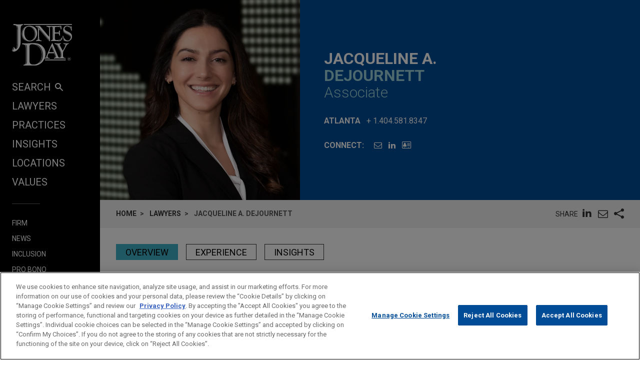

--- FILE ---
content_type: text/html; charset=utf-8
request_url: https://www.jonesday.com/en/lawyers/d/jacqueline-dejournett
body_size: 14167
content:


<!DOCTYPE html>
<html lang="en">
<head>

<link rel="preconnect" href="https://cdn.cookielaw.org" />
<!-- OneTrust Cookies Consent Notice start for jonesday.com -->
<script type="text/javascript" src="https://cdn.cookielaw.org/consent/3a0c3272-9279-4166-b00e-aa629987b171-test/OtAutoBlock.js"></script>
<script async src="https://cdn.cookielaw.org/scripttemplates/otSDKStub.js" type="text/javascript" charset="UTF-8" data-domain-script="3a0c3272-9279-4166-b00e-aa629987b171-test"></script>
<script ="text/javascript">
    function OptanonWrapper() { }
</script>
<!-- OneTrust Cookies Consent Notice end for jonesday.com -->
    <link rel="preconnect" href="https://fonts.googleapis.com" />
    <link rel="preconnect" href="https://fonts.gstatic.com" crossorigin />
    <link rel="preload" as="style" href="https://fonts.googleapis.com/css?family=Roboto:300,300i,400,400i,700,700i&display=swap" />
    <meta name="viewport" content="width=device-width, initial-scale=1">
            <script>(function(w,d,s,l,i){w[l]=w[l]||[];w[l].push({'gtm.start':
new Date().getTime(),event:'gtm.js'});var f=d.getElementsByTagName(s)[0],
j=d.createElement(s),dl=l!='dataLayer'?'&l='+l:'';j.async=true;j.src=
'https://www.googletagmanager.com/gtm.js?id='+i+dl;f.parentNode.insertBefore(j,f);
})(window,document,'script','dataLayer','GTM-PRCGRKZ');
</script>

    <title>Jacqueline A. DeJournett | Lawyers | Jones Day</title>

<link rel="shortcut icon" type="image/ico" href="/favicon.ico" />
    <meta name="title" content="Jacqueline A. DeJournett | Lawyers | Jones Day" />
<meta name="description" content="Jacqueline DeJournett&#39;s practice focuses on all aspects of privacy and cybersecurity matters, including compliance, corporate transactions, incident response, and investigations." />
<meta name="keywords" content="" />
<meta name="robots" content="INDEX,FOLLOW" />

<meta property="og:url" content="https://www.jonesday.com/en/lawyers/d/jacqueline-dejournett" />
<meta property="og:type" content="website" />
<meta property="og:title" content="Jacqueline A. DeJournett | Lawyers" />
<meta property="og:description" content="" />
    <meta property="og:image" content="https://www.jonesday.com/-/media/images/attorneys/d/jdejournett.jpg?rev=5634b4c485464222bb905165bdf2d3e6&amp;sc_lang=en&amp;hash=3D8AD619DA34B6E88DEA20F79D4BC14C" />

<meta name="twitter:card" content="summary_large_image">
<meta name="twitter:site" content="">
<meta name="twitter:title" content="Jacqueline A. DeJournett | Lawyers">
<meta name="twitter:description" content="">
    <meta name="twitter:image:src" content="https://www.jonesday.com/-/media/images/attorneys/d/jdejournett.jpg?rev=5634b4c485464222bb905165bdf2d3e6&amp;sc_lang=en&amp;hash=3D8AD619DA34B6E88DEA20F79D4BC14C">

<meta name="facebook-domain-verification" content="y9ytbr7gnpddseyhpo9l8gciwzt5op" />




<script type="application/ld+json">
		{
		"@context": "http://schema.org",
		"@type": "Person",
		"@id": "https://www.jonesday.com/en/lawyers/d/jacqueline-dejournett",
		"name": "Jacqueline A. DeJournett",
		"url": "https://www.jonesday.com/en/lawyers/d/jacqueline-dejournett",
		"image": "https://www.jonesday.com/-/media/images/attorneys/d/jdejournett.jpg?rev=5634b4c485464222bb905165bdf2d3e6&amp;sc_lang=en&amp;hash=3D8AD619DA34B6E88DEA20F79D4BC14C",
		"telephone": "1.404.581.8347",
		"knowsAbout": "Jacqueline DeJournett's practice focuses on all aspects of privacy and cybersecurity matters, including compliance, corporate transactions, incident response, and investigations.",
		"sameAs": [
  "https://www.linkedin.com/in/jacqueline-dejournett-27021290/"
],
		"jobTitle": "Associate",
		"worksFor" : {
				"@type": "Organization",
				"name": "Jones Day",
				"url": "https://www.jonesday.com/"
			}
		}
</script>


        <link rel="alternate" hreflang="en" href="https://www.jonesday.com/en/lawyers/d/jacqueline-dejournett" />
    <link rel="alternate" hreflang="es" href="https://www.jonesday.com/es/lawyers/d/jacqueline-dejournett" />
    <link rel="alternate" hreflang="ja" href="https://www.jonesday.com/ja/lawyers/d/jacqueline-dejournett" />
    <link rel="alternate" hreflang="pt" href="https://www.jonesday.com/pt/lawyers/d/jacqueline-dejournett" />
    <link rel="alternate" hreflang="fr" href="https://www.jonesday.com/fr/lawyers/d/jacqueline-dejournett" />
    <link rel="alternate" hreflang="zh-Hans" href="https://www.jonesday.com/zh-hans/lawyers/d/jacqueline-dejournett" />
    <link rel="alternate" hreflang="de" href="https://www.jonesday.com/de/lawyers/d/jacqueline-dejournett" />
    <link rel="alternate" hreflang="zh-Hant" href="https://www.jonesday.com/zh-hant/lawyers/d/jacqueline-dejournett" />
    <link rel="alternate" hreflang="it" href="https://www.jonesday.com/it/lawyers/d/jacqueline-dejournett" />
    <link rel="alternate" hreflang="ru" href="https://www.jonesday.com/ru/lawyers/d/jacqueline-dejournett" />
    <link rel="alternate" hreflang="nl" href="https://www.jonesday.com/nl/lawyers/d/jacqueline-dejournett" />
<link rel="canonical" href="https://www.jonesday.com/en/lawyers/d/jacqueline-dejournett" />
<link rel="alternate" hreflang="x-default" href="https://www.jonesday.com/en/lawyers/d/jacqueline-dejournett">
    
    <link href="https://fonts.googleapis.com/css?family=Roboto:300,300i,400,400i,700,700i&display=swap" rel="stylesheet">
    <link type="text/css" rel="stylesheet" href="/assets/main/public/styles/main.v-llsgsmhug0o8w1oympaq.css">
</head>
<body id="default" class="body">
            <noscript><iframe src="https://www.googletagmanager.com/ns.html?id=GTM-PRCGRKZ"
height="0" width="0" style="display:none;visibility:hidden"></iframe></noscript>

    <a href="#main" class="link--skip" aria-label="Skip to content link">Skip to content</a>
    <div class="body__inner">
<header class="header" aria-label="Site Header" id="header">
    <div class="header__inner" id="headervueapp">
        <div class="header__section header__section--center" aria-label="Primary search">
            <div class="header-search">
                <input class="header-search-input" id="header-search-input" data-language-abbreviation="en" data-language-text="English" placeholder="Search our Website"
                       v-on:keyup.enter="submitSearch" />
                <a class="search-button-link"
                   v-on:click="submitSearch">
                    <span class="magnifying-glass-icon">
                        <svg focusable="false" enable-background="new 0 0 18 18" viewBox="0 0 18 18" xmlns="http://www.w3.org/2000/svg" role="img" aria-label="Search" class="search-button-svg"><title>Search</title><g fill="currentColor"><path class="magnifier-circle-svg" d="m8.368 16.736c-4.614 0-8.368-3.754-8.368-8.368s3.754-8.368 8.368-8.368 8.368 3.754 8.368 8.368-3.754 8.368-8.368 8.368m0-14.161c-3.195 0-5.793 2.599-5.793 5.793s2.599 5.793 5.793 5.793 5.793-2.599 5.793-5.793-2.599-5.793-5.793-5.793"></path><path d="m18.713 20c-.329 0-.659-.126-.91-.377l-4.552-4.551c-.503-.503-.503-1.318 0-1.82.503-.503 1.318-.503 1.82 0l4.552 4.551c.503.503.503 1.318 0 1.82-.252.251-.581.377-.91.377"></path></g></svg>
                    </span>
                </a>
            </div>

        </div>
        <button class="nav__link nav__link--lt nav__button header__search-button"
                v-bind:class="{'button--menu-active': menuactive}"
                v-on:click="toggleSearch"
                role="toggle"
                v-bind:aria-pressed="menuactive"
                v-bind:aria-hidden="mobile"
                v-bind:aria-label="(menuactive) ? 'close menu' : 'open menu'">
            <span class="icon icon-close">&#32;</span>
        </button>
        <div class="pagetools">
            <div class="pagetools__block pagetools__lang">
                <button class="button--tool" v-on:click="toggleLang">
                    <span class="icon icon-sphere">&#32;</span> LANGUAGES
                </button>
                <div class="pagetools__dropdown"
                     v-bind:class="{'pagetools__dropdown--active': langactive}"
                     v-bind:aria-expanded="langactive ? 'true' : 'false'">
                    <ul class="lang">
                        <li class="lang__item">
                            <a class="lang__link" href="https://www.jonesday.com/de"
                               lang="de"
                               v-bind:tab-index="(langactive) ? 0 : -1">
                                Deutsch
                            </a>
                        </li>
                        <li class="lang__item">
                            <a class="lang__link" href="https://www.jonesday.com/es"
                               lang="es"
                               v-bind:tab-index="(langactive) ? 0 : -1">
                                español
                            </a>
                        </li>
                        <li class="lang__item">
                            <a class="lang__link" href="https://www.jonesday.com/fr"
                               lang="fr"
                               v-bind:tab-index="(langactive) ? 0 : -1">
                                français
                            </a>
                        </li>
                        <li class="lang__item">
                            <a class="lang__link" href="https://www.jonesday.com/it"
                               lang="it"
                               v-bind:tab-index="(langactive) ? 0 : -1">
                                italiano
                            </a>
                        </li>
                        <li class="lang__item">
                            <a class="lang__link" href="https://www.jonesday.com/pt"
                               lang="pt"
                               v-bind:tab-index="(langactive) ? 0 : -1">
                                português
                            </a>
                        </li>
                        <li class="lang__item">
                            <a class="lang__link" href="https://www.jonesday.com/zh-hans"
                               lang="zh"
                               v-bind:tab-index="(langactive) ? 0 : -1">
                                中文(简体)
                            </a>
                        </li>
                        <li class="lang__item">
                            <a class="lang__link" href="https://www.jonesday.com/zh-hant"
                               lang="zh"
                               v-bind:tab-index="(langactive) ? 0 : -1">
                                中文(繁體)
                            </a>
                        </li>
                        <li class="lang__item">
                            <a class="lang__link" href="https://www.jonesday.com/ja"
                               lang="ja"
                               v-bind:tab-index="(langactive) ? 0 : -1">
                                日本語
                            </a>
                        </li>
                    </ul>
                </div>
            </div>
        </div>
</header>        <div class="page">
            <div id="sidebarapp" class="page__aside">
    <div class="sidebar">
        <div class="sidebar__inner">
            <div class="brand">
                <div class="brand__content">
                        <a class="brand__link" href="https://www.jonesday.com/en">
                            <img src="/-/media/jonesday/logo.svg?rev=5124ee9ca43a460496830cc38ae2c3cc&amp;sc_lang=en&amp;la=en&amp;hash=EA68C01F3E708CA66DB2C7C269E3D9C6" class="brand__image" alt="Jones Day" />
                            <img src="/-/media/jonesday/logo.svg?rev=5124ee9ca43a460496830cc38ae2c3cc&amp;sc_lang=en&amp;la=en&amp;hash=EA68C01F3E708CA66DB2C7C269E3D9C6" class="brand__image brand__image--dk" alt="Jones Day" />
                        </a>
                </div>
            </div>
            <div class="sidebar__mobilemenu" v-bind:aria-hidden="!mobile" v-if="mobile">
                    <button type="button"
                            class="button button--menu menu__toggle"
                            v-bind:class="{'button--menu-active': searchactive}"
                            v-on:click="toggleSearch"
                            role="toggle"
                            v-bind:aria-pressed="searchactive"
                            v-bind:aria-hidden="!mobile"
                            v-bind:aria-label="(searchactive) ? 'close search' : 'open search'">
                        <span class="icon"
                              v-bind:class="{'icon-search': !searchactive, 'icon-close': searchactive}">&#32;</span>
                    </button>
                <button type="button"
                        class="button button--menu menu__toggle"
                        v-bind:class="{'button--menu-active': menuactive}"
                        v-on:click="toggleMenu"
                        role="toggle"
                        v-bind:aria-pressed="menuactive"
                        v-bind:aria-hidden="!mobile"
                        v-bind:aria-label="(menuactive) ? 'close menu' : 'open menu'">
                    <span class="icon"
                          v-bind:class="{'icon-menu': !menuactive, 'icon-close': menuactive}">&#32;</span>
                </button>
            </div>
            <nav class="menu"
                 v-bind:class="{'menu--active': menuactive}"
                 v-bind:aria-hidden="mobile && !menuactive"
                 aria-label="Site Nav">
                <ul class="nav nav--side">
                    <li class="nav__item nav__item--primary nav__search">
                        <button class="nav__link nav__link--lt nav__button nav__button--search"
                                v-bind:class="{'button--menu-active': menuactive}"
                                v-on:click="toggleSearch"
                                role="button"
                                v-bind:aria-pressed="menuactive"
                                v-bind:aria-hidden="mobile"
                                v-bind:aria-label="(menuactive) ? 'close menu' : 'SEARCH'">
                            SEARCH<span class="icon icon-search icon-search--menu">&#32;</span>
                        </button>
                    </li>
                        <li class="nav__item nav__item--primary">
                            <a class="nav__link nav__link--lt" href="/en/lawyers" target="">Lawyers</a>
                        </li>
                        <li class="nav__item nav__item--primary">
                            <a class="nav__link nav__link--lt" href="/en/practices" target="">Practices</a>
                        </li>
                        <li class="nav__item nav__item--primary">
                            <a class="nav__link nav__link--lt" href="/en/insights" target="">Insights</a>
                        </li>
                        <li class="nav__item nav__item--primary">
                            <a class="nav__link nav__link--lt" href="/en/locations" target="">Locations</a>
                        </li>
                        <li class="nav__item nav__item--primary nav__item--lastoflist">
                            <a class="nav__link nav__link--lt" href="/en/values" target="">Values</a>
                        </li>
                </ul>
                <ul class="nav">
                        <li class="nav__item nav__item--secondary">
                            <a class="nav__link nav__link--lt" href="/en/firm" target="">Firm</a>
                        </li>
                        <li class="nav__item nav__item--secondary">
                            <a class="nav__link nav__link--lt" href="/en/news" target="">News</a>
                        </li>
                        <li class="nav__item nav__item--secondary">
                            <a class="nav__link nav__link--lt" href="/en/firm/inclusion" target="">Inclusion</a>
                        </li>
                        <li class="nav__item nav__item--secondary">
                            <a class="nav__link nav__link--lt" href="/en/firm/pro-bono" target="">Pro Bono</a>
                        </li>
                        <li class="nav__item nav__item--secondary nav__item--lastoflist-page-tools">
                            <a class="nav__link nav__link--lt" href="/en/careers" target="">Careers</a>
                        </li>
                </ul>
                <ul class="nav nav__page-tools">
                    <li class="nav__item nav__item--secondary">
                        <button class="nav__link nav__link--lt nav__button" v-on:click="printPage">
                            PRINT
                        </button>
                    </li>
                    <li class="nav__item nav__item--secondary">
                        <div class="pagetools__lang">
                            <button class="nav__link nav__link--lt nav__button" v-on:click="toggleLang">
                                LANGUAGES
                            </button>
                            <div class="pagetools__dropdown"
                                 v-bind:class="{'pagetools__dropdown--active': langactive}"
                                 v-bind:aria-expanded="langactive ? 'true' : 'false'">
                                <ul class="lang">
                                        <li class="lang__item">
                                            <a class="lang__link" href="https://www.jonesday.com/de"
                                               lang="de"
                                               v-bind:tab-index="(langactive) ? 0 : -1">
                                                Deutsch
                                            </a>
                                        </li>
                                        <li class="lang__item">
                                            <a class="lang__link" href="https://www.jonesday.com/es"
                                               lang="es"
                                               v-bind:tab-index="(langactive) ? 0 : -1">
                                                español
                                            </a>
                                        </li>
                                        <li class="lang__item">
                                            <a class="lang__link" href="https://www.jonesday.com/fr"
                                               lang="fr"
                                               v-bind:tab-index="(langactive) ? 0 : -1">
                                                français
                                            </a>
                                        </li>
                                        <li class="lang__item">
                                            <a class="lang__link" href="https://www.jonesday.com/it"
                                               lang="it"
                                               v-bind:tab-index="(langactive) ? 0 : -1">
                                                italiano
                                            </a>
                                        </li>
                                        <li class="lang__item">
                                            <a class="lang__link" href="https://www.jonesday.com/pt"
                                               lang="pt"
                                               v-bind:tab-index="(langactive) ? 0 : -1">
                                                português
                                            </a>
                                        </li>
                                        <li class="lang__item">
                                            <a class="lang__link" href="https://www.jonesday.com/zh-hans"
                                               lang="zh"
                                               v-bind:tab-index="(langactive) ? 0 : -1">
                                                中文(简体)
                                            </a>
                                        </li>
                                        <li class="lang__item">
                                            <a class="lang__link" href="https://www.jonesday.com/zh-hant"
                                               lang="zh"
                                               v-bind:tab-index="(langactive) ? 0 : -1">
                                                中文(繁體)
                                            </a>
                                        </li>
                                        <li class="lang__item">
                                            <a class="lang__link" href="https://www.jonesday.com/ja"
                                               lang="ja"
                                               v-bind:tab-index="(langactive) ? 0 : -1">
                                                日本語
                                            </a>
                                        </li>
                                </ul>
                            </div>
                        </div>
                    </li>
                </ul>
            </nav>
        </div>
    </div>
</div>
            <div role="main" id="main" class="page__main" v-bind:class="{'page--ready': pageready}" v-viewport>
                <section class="hero hero--md hero--full">
    <div class="hero__inner hero__inner--full">
        <div class="profile">
            <div class="profile__col profile__col--media print--hide">
                <figure class="profile__media" role="presentation">
                    <img class="profile__image" src="/-/media/images/attorneys/d/jdejournett.jpg?rev=5634b4c485464222bb905165bdf2d3e6&amp;sc_lang=en&amp;hash=3D8AD619DA34B6E88DEA20F79D4BC14C" alt="jdejournett" />
                </figure>
            </div>
            <div class="profile__col">
                <h1 class="profile__row profile__row--short">
                        <span class="profile__name">Jacqueline A. </span><span class="profile__name profile__name--em">DeJournett</span>
                </h1>
                <h2 class="profile__row profile__row--tall">
                    <span class="profile__title">Associate</span>
                </h2>

                <p class="profile__row profile__row--meta profile__row--tall"
                   v-bind:aria-hidden="$root.mobile">
                    <span class="profile__meta--extra-spacing" style="display:block;">
                        <span class="profile__metatitle">Atlanta</span>
                            <a href="tel:1.404.581.8347" class="profile__metadetail profile__meta--link" aria-label="phone link - 1.404.581.8347">+ 1.404.581.8347</a>
                    </span>
                </p>

                <div class="profile__row print--hide">
                    <h2 class="profile__metatitle">Connect:</h2>
                    <ul class="profile__tools">

                            <li class="profile__tool profile__tool--nodesktop"
                                v-bind:aria-hidden="!$root.mobile">
                                <a aria-label="phone link - 1.404.581.8347" href="tel:1.404.581.8347" class="profile__metadetail profile__meta--link">
                                    <span class="icon icon-phone"></span>
                                </a>
                            </li>

                            <li class="profile__tool">
                                <a href="mailto:jdejournett@jonesday.com" aria-label="Email Jacqueline A. DeJournett" class="link--lt-2" target="_self">
                                    <span class="icon icon-envelope">&#32;</span>
                                </a>
                            </li>

                            <li class="profile__tool">
                                <a href="https://www.linkedin.com/in/jacqueline-dejournett-27021290/" aria-label="LinkedIn" class="link--lt-2">
                                    <span class="icon icon-linkedin">&#32;</span>
                                </a>
                            </li>
                        <li class="profile__tool">
                            <a href="/en/lawyers/d/jacqueline-dejournett?format=vcard" aria-label="Jacqueline A. DeJournett: VCard" class="link--lt-2 profile__vcard">
                                <span class="icon icon-address-card"></span>
                            </a>
                        </li>
                    </ul>
                </div>
            </div>
        </div>
    </div>
</section>

<div class="container__fluid toolbar print--hide">
    <ul class=breadcrumbs >
        <li class=breadcrumbs__item>
                    <a class="breadcrumbs__text breadcrumbs__link" href="/en">Home</a>
        </li>
        <li class=breadcrumbs__item>
                    <a class="breadcrumbs__text breadcrumbs__link" href="/en/lawyers">Lawyers</a>
        </li>
        <li class=breadcrumbs__item>
                <span class=breadcrumbs__text>Jacqueline A. DeJournett</span>
        </li>
    </ul>
<togglestate inline-template>
    <div class="sharelist"
         v-bind:class="{'sharelist--active': active}">
        <h2 class="sharelist__title sharelist__trigger">
            Share
        </h2>
        <ul class="sharelist__block">
                <li class="sharelist__item">
                    <a href="https://www.linkedin.com/shareArticle?mini=true&amp;url=https://www.jonesday.com/en/lawyers/d/jacqueline-dejournett&amp;title=Jacqueline+A.+DeJournett+%7c+Lawyers&amp;summary=&amp;source=JonesDay" name="pageshare:linkedin" aria-label="pageshare:linkedin" class="button--base sharelist__trigger sharelist__trigger--linkedin">
                        <span class="icon icon-linkedin"></span>
                    </a>
                </li>
            <li class="sharelist__item">
                <button type="button" name="pageshare:email" aria-label="pageshare:email" 
                        class="button--base sharelist__trigger sharelist__trigger--mail" 
                        v-on:click="$root.mailPage('Interesting page on www.JonesDay.com')">
                    <span class="icon icon-envelope"></span>
                </button>
            </li>
                <li class="sharelist__item">
                    <button type="button" name="pageshare:social" aria-label="pageshare:social"
                            class="button--base sharelist__trigger sharelist__trigger--share"
                            v-bind:class="{'sharelist__trigger--active': active}"
                            v-on:click="toggle">
                        <span class="icon icon-share"></span>
                    </button>
                </li>
        </ul>
            <ul class="sharelist__block sharelist__more"
                v-bind:aria-hidden="!active"
                v-bind:class="{'sharelist__more--active': active}">
                    <li class="sharelist__item">
                        <a href="https://twitter.com/intent/tweet?url=https://www.jonesday.com/en/lawyers/d/jacqueline-dejournett&amp;text=Jacqueline+A.+DeJournett+%7c+Lawyers&amp;via=JonesDay" name="pageshare:twitter" aria-label="pageshare:twitter" class="button--base sharelist__trigger sharelist__trigger--linkedin">
                            <span class="icon icon-x-logo"></span>
                        </a>
                    </li>
                    <li class="sharelist__item">
                        <a href="https://www.facebook.com/sharer/sharer.php?u=https://www.jonesday.com/en/lawyers/d/jacqueline-dejournett" name="pageshare:facebook" aria-label="pageshare:facebook" class="button--base sharelist__trigger sharelist__trigger--linkedin">
                            <span class="icon icon-facebook"></span>
                        </a>
                    </li>
            </ul>
    </div>
</togglestate>
</div>

<div class="page__content professional__detail">
    <pagenav inline-template>
        <div class="tabs__container" v-if="pagesections">
            <nav aria-label="Page nav" class="tabs" v-bind:class="{'tabs--show': $root.pageready}">
                <ul class="tabs__list" v-if="!mobile">
                    <li class="tabs__item" v-for="(section, index) in pagesections" v-bind:key="section.id">
                        <button class="button button__tab tabs__button" 
                                v-bind:class="[{'button__tab--active': isActive(section.id)}]" 
                                v-bind:aria-label="section.title"
                                v-bind:alt="section.title"
                                v-on:click="selectSection(section.id)" 
                                v-html="section.title"></button>
                    </li>
                </ul>
            </nav>
        </div>
    </pagenav>

  <div class="contentcol__container">
<main class="contentcol contentcol--main">
        <pagesectiontrigger class="section__trigger" v-bind:classprefix="'section__trigger'" v-bind:id="'overview'"><span class="icon section__trigger-icon">&#32;</span></pagesectiontrigger>
        <pagesection v-bind:title="'Overview'" v-bind:id="'overview'" inline-template>
            <section aria-label="Overview" class="section section--accordion section--initial-state" v-bind:style="{'height': heightstyle}" v-bind:class="[isActive() ? 'section--active' : 'section--inactive']" v-bind:aria-hidden="!isActive()">
                <div class="section__inner" ref="tab:heightelement">
                    <div class="section__block">
                        <div class="section__blockinner richtext richtext--highlightfirst">
<p>Jacqueline DeJournett's practice focuses on all aspects of privacy and cybersecurity matters, including compliance, corporate transactions, incident response, and investigations.</p>
<p>Jacqueline provides clients with strategic advise on compliance with state, federal, and global privacy laws, including the General Data Protection Regulation (GDPR), California Consumer Privacy Act (CCPA), California Privacy Rights Act (CPRA), Virginia Consumer Data Protection Act (VCDPA), Colorado Privacy Act (CPA), Connecticut Data Privacy Act (CTDPA), Utah Consumer Privacy Act (UCPA), Gramm-Leach-Bliley Act (GLBA), Children's Online Privacy Protection Act (COPPA), Illinois Biometric Information Privacy Act (BIPA), the Federal Trade Commission (FTC) Act, and other U.S. consumer privacy statutes. In particular, Jacqueline has significant experience designing and helping clients implement data privacy law compliance programs, including advising on data mapping, data subject request processes, internal and external-facing privacy and security policies, and cross-border data transfer mechanisms.</p>
<p>Jacqueline also represents clients in domestic and cross-border corporate transactions, counseling on cybersecurity and privacy matters, including due diligence and transitional arrangements. Jacqueline's experience includes negotiating data processing agreements and privacy and data security provisions in processor agreements. Jacqueline also handles all aspects of U.S. and international data breach investigation and response, including advising clients on forensic investigations, notification, and other legal obligations. Her experience includes representing clients under investigation by the FTC and other regulatory and government authorities.</p>
<p>Jacqueline maintains an active pro bono practice. Through the Firm's Border Project, she has helped represent individuals seeking asylum following persecution in their home countries. She is also part of the Firm's initiative to combat human trafficking.</p>                        </div>
                    </div>

                </div>
            </section>
        </pagesection>
            <pagesectiontrigger class="section__trigger" v-bind:classprefix="'section__trigger'" v-bind:id="'experience'"><span class="icon section__trigger-icon">&#32;</span></pagesectiontrigger>
        <pagesection v-bind:title="'Experience'"
                     v-bind:id="'experience'"
                     inline-template>
            <section aria-label="Experience" class="section section--accordion section--initial-state" v-bind:style="{'height': heightstyle}" v-bind:class="[isActive() ? 'section--active' : 'section--inactive']" v-bind:aria-hidden="!isActive()">
                <div class="section__inner" ref="tab:heightelement">
                    <div class="richtext">
                        <h3>Experience</h3>
<li class="BioExpItem"><a href="/en/experiencepractices/ExperienceDetail.aspx?experienceid=2882749"><span class="BioExpHeadline">Stephens Group exits investment in Spitzer Industries</span></a><span class="BioExpAbstract">Jones Day advised The Stephens Group, LLC and its portfolio company, Spitzer Industries, Inc., on the sale of Spitzer Industries, Inc. to Race Rock Infrastructure LLC.</span></li>
<li class="BioExpItem"><a href="/en/experiencepractices/ExperienceDetail.aspx?experienceid=2883010"><span class="BioExpHeadline">Parker acquires Curtis Instruments</span></a><span class="BioExpAbstract">Jones Day advised Parker Hannifin Corporation in the approximately $1 billion acquisition of Curtis Instruments, Inc. from Rehlko (f/k/a Kohler Energy), a Platinum Equity portfolio company.</span></li>
<li class="BioExpItem"><a href="/en/experiencepractices/ExperienceDetail.aspx?experienceid=2882317"><span class="BioExpHeadline">Koch subsidiary TNS acquires BT’s Radianz business</span></a><span class="BioExpAbstract">Jones Day is advising Transaction Network Services (TNS), a subsidiary of Koch Equity Development, LLC, in connection with its acquisition of BT’s Radianz business.</span></li>
<li class="BioExpItem"><a href="/en/experiencepractices/ExperienceDetail.aspx?experienceid=2883458"><span class="BioExpHeadline">Kraken acquires Breakout</span></a><span class="BioExpAbstract">Jones Day advised Payward, Inc. d/b/a Kraken, a leading global cryptocurrency exchange, in its acquisition of Breakout Trading Group LLC, a pioneer in evaluation-based crypto-trading programs.</span></li>
<li class="BioExpItem"><a href="/en/experiencepractices/ExperienceDetail.aspx?experienceid=2883729"><span class="BioExpHeadline">Verint agrees to be acquired by Thoma Bravo for $2 billion</span></a><span class="BioExpAbstract">Jones Day is advising Verint Systems Inc. (NASDAQ: VRNT), a global leader in Customer Experience (CX) Automation software, in connection with a take private transaction entered into with Thoma Bravo, a leading private equity firm primarily investing in software and technology companies, to become a privately held company in an all-cash transaction reflecting an enterprise value of $2 billion.</span></li>
<li class="BioExpItem"><a href="/en/experiencepractices/ExperienceDetail.aspx?experienceid=2882770"><span class="BioExpHeadline">Monetate acquires SiteSpect, Inc.</span></a><span class="BioExpAbstract">Jones Day represented Monetate, Inc., a leading AI-driven personalization platform, in connection with the acquisition of SiteSpect, Inc., a leader in A/B testing and personalization.</span></li>
<li class="BioExpItem"><a href="/en/experiencepractices/ExperienceDetail.aspx?experienceid=2882538"><span class="BioExpHeadline">Kraken acquires NinjaTrader</span></a><span class="BioExpAbstract">Jones Day advised Payward, Inc. d/b/a Kraken, a cryptocurrency exchange, in connection with its $1.5 billion acquisition of NinjaTrader Group Holdings, LLC, a leading futures trading broker.</span></li>
<li class="BioExpItem"><a href="/en/experiencepractices/ExperienceDetail.aspx?experienceid=2881664"><span class="BioExpHeadline">VSE Corporation sells its Wheeler Fleet Solutions business</span></a><span class="BioExpAbstract">Jones Day advised VSE Corporation (NASDAQ: VSEC), a leading provider of aftermarket distribution and repair services, in the sale of its Fleet business segment, Wheeler Fleet Solutions, Co., to One Equity Partners for up to $230 million in total consideration.</span></li>
<li class="BioExpItem"><a href="/en/experiencepractices/ExperienceDetail.aspx?experienceid=2881975"><span class="BioExpHeadline">Artis BioSolutions acquires Landmark Bio</span></a><span class="BioExpAbstract">Jones Day advised Artis BioSolutions, a newly launched company dedicated to streamlining the discovery, process development, and manufacturing of genetic medicines, in its acquisition of Landmark Bio, allowing expansion of manufacturing and commercialization of advanced therapies.</span></li>
<li class="BioExpItem"><a href="/en/experiencepractices/ExperienceDetail.aspx?experienceid=2881998"><span class="BioExpHeadline">Flowers Foods acquires Simple Mills</span></a><span class="BioExpAbstract">Jones Day advised Flowers Foods, Inc. in the $795 million acquisition of Simple Mills, Inc., a leading provider of gluten-free baking mixes, crackers, cookies, and snack bars made with almond and veggie flours.</span></li>
<li class="BioExpItem"><a href="/en/experiencepractices/ExperienceDetail.aspx?experienceid=2878955"><span class="BioExpHeadline">ETS acquires PSI</span></a><span class="BioExpAbstract">Jones Day advised Educational Testing Service (ETS) in its acquisition of PSI Services LLC, a global leader in test development and delivery across workforce certification and licensure.</span></li>
<li class="BioExpItem"><a href="/en/experiencepractices/ExperienceDetail.aspx?experienceid=2878442"><span class="BioExpHeadline">SingTel sells Trustwave to The Chertoff Group</span></a><span class="BioExpAbstract">Jones Day represented Singapore Telecommunications Limited, southeast Asia’s largest telecommunications company, in the sale of Trustwave, a cyber security and managed security services business, to funds affiliated with The Chertoff Group for $205 million. In connection with the sale of Trustwave, Jones Day represented SingTel, as lender, in connection with a unique $195 million senior secured term loan and $40 million unsecured multiple draw term loan facility provided to Trustwave.</span></li>
<li class="BioExpItem"><a href="/en/experiencepractices/ExperienceDetail.aspx?experienceid=2878944"><span class="BioExpHeadline">Asbury Automotive Group acquires Jim Koons Automotive</span></a><span class="BioExpAbstract">Jones Day advised Asbury Automotive Group, Inc. (NYSE: ABG), one of the largest automotive retail and service companies in the U.S., in its acquisition of Jim Koons Automotive Group of Companies for approximately $1.2 billion in cash.</span></li>
<li class="BioExpItem"><a href="/en/experiencepractices/ExperienceDetail.aspx?experienceid=2879254"><span class="BioExpHeadline">EagleTree Capital acquires Summit Hill Foods</span></a><span class="BioExpAbstract">Jones Day advised EagleTree Capital in the acquisition and financing of Summit Hill Foods, Inc., a leading branded food company producing nationally recognized, premium brands, including Better Than Bouillon and The Original Louisiana Hot Sauce.</span></li>
<li class="BioExpItem"><a href="/en/experiencepractices/ExperienceDetail.aspx?experienceid=2879264"><span class="BioExpHeadline">Riverside portfolio company acquires Miracle Method</span></a><span class="BioExpAbstract">Jones Day represented The Riverside Company in connection with the acquisition and financing by portfolio company Threshold Brands of Miracle Method, the leading franchised provider of bath and kitchen refinishing services in the United States.</span></li>
<li class="BioExpItem"><a href="/en/experiencepractices/ExperienceDetail.aspx?experienceid=2878990"><span class="BioExpHeadline">Affiliate of Centre Lane Partners acquires appliance business from Instant Brands</span></a><span class="BioExpAbstract">Jones Day advised an affiliate of Centre Lane Partners in the acquisition and financing of the appliances business of Instant Brands, designer and distributor of kitchen and home appliances, including the Instant Pot, pursuant to Section 363 of title 11 of the United States Code.</span></li>
<li class="BioExpItem"><a href="/en/experiencepractices/ExperienceDetail.aspx?experienceid=2879099"><span class="BioExpHeadline">FLEETCOR acquires PayByPhone</span></a><span class="BioExpAbstract">Jones Day advised FLEETCOR Technologies, Inc. in the acquisition of PayByPhone, a global provider of digital parking payment solutions.</span></li>
<li class="BioExpItem"><a href="/en/experiencepractices/ExperienceDetail.aspx?experienceid=2878602"><span class="BioExpHeadline">restor3d acquires Conformis, Inc.</span></a><span class="BioExpAbstract">Jones Day advised restor3d, Inc., a leading personalized 3D-printed orthopedic company, on its acquisition of Conformis, Inc. (NASDAQ: CFMS), a leading medical technology company focused on orthopedic patient care.</span></li>
<li class="BioExpItem"><a href="/en/experiencepractices/ExperienceDetail.aspx?experienceid=2879163"><span class="BioExpHeadline">Five9 acquires Aceyus for $82 million</span></a><span class="BioExpAbstract">Jones Day represented Five9, Inc. in its acquisition of 100% of the equity of Aceyus, Inc. for $82 million in cash.</span></li>
<li class="BioExpItem"><a href="/en/experiencepractices/ExperienceDetail.aspx?experienceid=2878404"><span class="BioExpHeadline">Astellas acquires Iveric bio</span></a><span class="BioExpAbstract">Jones Day advised Astellas Pharma Inc. in the $5.9 billion cash acquisition of Iveric bio, Inc., a science-driven biopharmaceutical company focused on the discovery and development of novel treatments for retinal diseases with significant unmet medical needs.</span></li>                    </div>

                        <div class="button__bar">
                            <a href="https://www.jonesday.com/en/site-search#t=coveod9a78cd3&amp;f:@facetz95xlanguage=[English,English]&amp;sort=date%20descending&amp;q=%22Jacqueline%20A.%20DeJournett%22" class="button button--lt button--sm">View All</a>
                        </div>
                </div>
            </section>
        </pagesection>

        <pagesectiontrigger class="section__trigger" v-bind:classprefix="'section__trigger'" v-bind:id="'insights'"><span class="icon section__trigger-icon">&#32;</span></pagesectiontrigger>
        <pagesection v-bind:title="'Insights'" v-bind:id="'insights'" inline-template>
            <section aria-label="Insights" class="section section--accordion section--initial-state" v-bind:style="{'height': heightstyle}" v-bind:class="[isActive() ? 'section--active' : 'section--inactive']" v-bind:aria-hidden="!isActive()">
                <div class="section__inner" ref="tab:heightelement">
                        <div class="section__block">
                            <div class="section__blockinner">
                                <div class="component">

                                    <div class="articleblock__list">
                                            <div class="articleblock">
                                                    <a class="articleblock__inner" href="/en/insights/2023/10/addressing-doj-electronic-communication-guidance">
                                                        <p class="articleblock__row">
                                                                <span class="articleblock__meta">October 2023</span>
                                                                                                                            <span class="articleblock__meta">White Paper</span>
                                                        </p>
                                                        <h3 class="articleblock__row articleblock__row--short articleblock__title rt">Considerations for Addressing DOJ's Corporate Compliance Guidance on Mobile Devices and Messaging Platforms</h3>
                                                    </a>
                                            </div>
                                            <div class="articleblock">
                                                    <a class="articleblock__inner" href="/en/insights/2023/04/iowa-becomes-sixth-state-to-enact-data-privacy-law">
                                                        <p class="articleblock__row">
                                                                <span class="articleblock__meta">April 2023</span>
                                                                                                                            <span class="articleblock__meta">Alert</span>
                                                        </p>
                                                        <h3 class="articleblock__row articleblock__row--short articleblock__title rt">Iowa Becomes Sixth State to Enact a Comprehensive Data Privacy Law</h3>
                                                    </a>
                                            </div>
                                            <div class="articleblock">
                                                    <a class="articleblock__inner" href="/en/insights/2021/10/department-of-commerce-seeks-comment-on-regulation-of-iaas-providers">
                                                        <p class="articleblock__row">
                                                                <span class="articleblock__meta">October 2021</span>
                                                                                                                            <span class="articleblock__meta">Alert</span>
                                                        </p>
                                                        <h3 class="articleblock__row articleblock__row--short articleblock__title rt">Department of Commerce Seeks Comment on Regulation of IaaS Providers</h3>
                                                    </a>
                                            </div>
                                    </div>
                                </div>
                            </div>
                        </div>
                                    </div>
            </section>
        </pagesection>

</main><div role="complementary" class="contentcol contentcol--side">
    <div class="component component--side">
        <accordion v-bind:defaultactive="[0,1]" inline-template>
            <div class="accordion">
                    <accordionitem class="accordion__item" inline-template>
                        <div>
                            <h3>
                                <button 
                                    class="accordion__trigger" 
                                    v-bind:class="{'accordion__trigger--active': isActive()}" 
                                    v-bind:aria-expanded="isActive() ? 'true' : 'false'"
                                    aria-controls="related_services"
                                    v-on:click="toggle()">Practices<span class="icon accordion__icon" v-bind:class="{'icon-minus': isActive(), 'icon-plus': !isActive()}">&#32;</span></button>
                            </h3>
                            <div id="related_services" class="accordion__content" v-bind:class="{'accordion__content--active': isActive()}" v-bind:style="{'height': heightstyle}">
                                <div class="accordion__inner" ref="heightelement">
                                    <ul class="component__list">
                                            <li class="component__listitem"><a href="/en/practices/cybersecurity-privacy--data-protection">Cybersecurity, Privacy &amp; Data Protection</a></li>
                                    </ul>
                                </div>
                            </div>
                        </div>
                    </accordionitem>

                    <accordionitem class="accordion__item" inline-template>
                        <div>
                            <h3>
                                <button 
                                    class="accordion__trigger" 
                                    v-bind:class="{'accordion__trigger--active': isActive()}" 
                                    v-bind:aria-expanded="isActive() ? 'true' : 'false'"
                                    aria-controls="related_offices"
                                    v-on:click="toggle()">Locations<span class="icon accordion__icon" v-bind:class="{'icon-minus': isActive(), 'icon-plus': !isActive()}">&#32;</span></button>
                            </h3>
                            <div id="related_offices" class="accordion__content" v-bind:class="{'accordion__content--active': isActive()}" v-bind:style="{'height': heightstyle}">
                                <div class="accordion__inner" ref="heightelement">
                                    <ul class="component__list">
                                            <li class="component__listitem"><a href="/en/locations/united-states/atlanta">Atlanta</a></li>
                                    </ul>
                                </div>
                            </div>
                        </div>
                    </accordionitem>

                    <accordionitem class="accordion__item" inline-template>
                        <div>
                            <h3>
                                <button 
                                    class="accordion__trigger" 
                                    v-bind:class="{'accordion__trigger--active': isActive()}" 
                                    v-bind:aria-expanded="isActive() ? 'true' : 'false'"
                                    aria-controls="eduction_content"
                                    v-on:click="toggle()">Education<span class="icon accordion__icon" v-bind:class="{'icon-minus': isActive(), 'icon-plus': !isActive()}">&#32;</span></button>
                            </h3>
                            <div id="eduction_content" class="accordion__content" v-bind:class="{'accordion__content--active': isActive()}" v-bind:style="{'height': heightstyle}">
                                <div class="accordion__inner" ref="heightelement">
                                    <ul class="component__list">
                                            <li class="component__listitem component__litetext rt">University of Virginia (J.D. 2020; Virginia Law & Business Review; Salzburg Cutler Fellow); The University of Texas at Austin (B.A. in Sociology [Honors Program] with high honors 2014; Phi Beta Kappa)</li>

                                    </ul>
                                </div>
                            </div>
                        </div>
                    </accordionitem>

                    <accordionitem class="accordion__item" inline-template>
                        <div>
                            <h3>
                                <button 
                                    class="accordion__trigger" 
                                    v-bind:class="{'accordion__trigger--active': isActive()}" 
                                    v-bind:aria-expanded="isActive() ? 'true' : 'false'"
                                    aria-controls="bar_admission_content"
                                    v-on:click="toggle()">Bar &amp; Court Admissions<span class="icon accordion__icon" v-bind:class="{'icon-minus': isActive(), 'icon-plus': !isActive()}">&#32;</span></button>
                            </h3>
                            <div id="bar_admission_content" class="accordion__content" v-bind:class="{'accordion__content--active': isActive()}" v-bind:style="{'height': heightstyle}">
                                <div class="accordion__inner" ref="heightelement">
                                    <ul class="component__list">
                                            <li class="component__listitem component__litetext rt">Georgia</li>

                                    </ul>
                                </div>
                            </div>
                        </div>
                    </accordionitem>



                    <accordionitem class="accordion__item" inline-template>
                        <div>
                            <h3>
                                <button 
                                    class="accordion__trigger" 
                                    v-bind:class="{'accordion__trigger--active': isActive()}" 
                                    v-bind:aria-expanded="isActive() ? 'true' : 'false'"
                                    aria-controls="clerk_experience"
                                    v-on:click="toggle()">Clerkships<span class="icon accordion__icon" v-bind:class="{'icon-minus': isActive(), 'icon-plus': !isActive()}">&#32;</span></button>
                            </h3>
                            <div id="clerk_experience" class="accordion__content" v-bind:class="{'accordion__content--active': isActive()}" v-bind:style="{'height': heightstyle}">
                                <div class="accordion__inner" ref="heightelement">
                                    <ul class="component__list">
                                            <li class="component__listitem component__litetext rt">Intern to Judge Max O. Cogburn Jr., U.S. District Court, Western District of North Carolina (2018)</li>

                                    </ul>
                                </div>
                            </div>
                        </div>
                    </accordionitem>

            </div>
        </accordion>
    </div>
</div>
  </div>
</div>

    <emaildisclaimer inline-template>
        <div class="modal-mask" v-bind:class="{'active': active}" v-bind:aria-hidden="[active ? 'false' : 'true']">
            <section class="section modal-wrapper">
                <div class="page-limit page-limit-narrow modal-container">
                    <h2 class="component-title modal-header richtext">Before sending, please note:</h2>
                    <div class="richtext modal-body">
                        Information on <a href="/en">www.jonesday.com</a>&nbsp;is for general use and is not legal advice. The mailing of this email is not intended to create, and receipt of it does not constitute, an attorney-client relationship. Anything that you send to anyone at our Firm will not be confidential or privileged unless we have agreed to represent you. If you send this email, you confirm that you have read and understand this notice.
                    </div>
                    <button class="button prompt__button" v-on:click='sendEmail()'>Accept</button>
                    <button class="button prompt__button" v-on:click='close()'> Cancel</button>
               </div>
            </section>
        </div>
    </emaildisclaimer>

            </div>
        </div>
    </div>
    <footer class="footer" aria-label="footer">
        <div class="footer__row">
            <div class="container__fluid">
                <nav class="nav" aria-label="Navigation">
                    <ul class="nav__list nav__list--center">
                            <li class="nav__item nav__item--inline nav__item--spaced">
                                <a class="nav__link" href="/en/attorney-advertising" target="">Attorney Advertising</a>
                            </li>
                            <li class="nav__item nav__item--inline nav__item--spaced">
                                <a class="nav__link" href="https://jonesday-ecommunications.com/5/69/landing-pages/contact-us-form---website.asp" target="">Contact Us</a>
                            </li>
                            <li class="nav__item nav__item--inline nav__item--spaced">
                                <a class="nav__link" href="/en/disclaimer" target="">Disclaimers</a>
                            </li>
                            <li class="nav__item nav__item--inline nav__item--spaced">
                                <a class="nav__link" href="/en/privacy" target="">Privacy</a>
                            </li>
                            <li class="nav__item nav__item--inline nav__item--spaced">
                                <a class="nav__link" href="/en/copyright" target="">Copyright</a>
                            </li>
                    </ul>
                </nav>
            </div>
        </div>
    <div class="footer__row footer__row--tall footer__row--lt">
            <div class="container__fluid">
                <nav class="nav" aria-label="Social">
                    <ul class="nav__list nav__list--center">
                            <li class="nav__item nav__item--soc nav__item--inline">
                                <a class="nav__link link__social--linkedin" aria-label="LinkedIn" href="https://www.linkedin.com/company/jones-day" target="_blank" rel="noopener noreferrer">
                                    <span class="icon icon-linkedin-blue">&#32;</span>
                                </a>
                            </li>
                            <li class="nav__item nav__item--soc nav__item--inline">
                                <a class="nav__link link__social--twitter" aria-label="Twitter" href="https://www.twitter.com/jonesday" target="_blank" rel="noopener noreferrer">
                                    <span class="icon icon-x-logo">&#32;</span>
                                </a>
                            </li>
                            <li class="nav__item nav__item--soc nav__item--inline">
                                <a class="nav__link link__social--facebook" aria-label="Facebook" href="https://www.facebook.com/JonesDayLawFirm/" target="_blank" rel="noopener noreferrer">
                                    <span class="icon icon-facebook">&#32;</span>
                                </a>
                            </li>
                            <li class="nav__item nav__item--soc nav__item--inline">
                                <a class="nav__link link__social--instagram" aria-label="Instagram" href="https://www.instagram.com/jonesdaylawfirm/" target="_blank" rel="noopener noreferrer">
                                    <span class="icon icon-instagram">&#32;</span>
                                </a>
                            </li>
                            <li class="nav__item nav__item--soc nav__item--inline">
                                <a class="nav__link link__social--youtube" aria-label="Youtube" href="https://www.youtube.com/user/JonesDayLawFirm" target="_blank" rel="noopener noreferrer">
                                    <span class="icon icon-youtubenew">&#32;</span>
                                </a>
                            </li>
                            <li class="nav__item nav__item--soc nav__item--inline">
                                <a class="nav__link link__social--rss" aria-label="RSS" href="/en/rss" target="" rel="noopener noreferrer">
                                    <span class="icon icon-feed">&#32;</span>
                                </a>
                            </li>
                    </ul>
                </nav>
            </div>
        <div class="copyright">&copy; 2025 Jones Day</div>
    </div>
</footer>
        <script type="text/x-template" id="peoplegrid">
            <ul class="grid grid--4-spaced" v-if="items">
                <li class="grid__item" v-for="person in items">

                    <div class="person">
                        <a class="person__link" v-bind:href="person.url">
                            <div class="person__row person__row--img" v-if="person.image">
                                <figure class="person__media">
                                    <img class="person__image" v-bind:src="person.image" v-bind:alt="person.name" />
                                </figure>
                            </div>
                            <p class="person__row"><span class="person__name" v-html="person.name"></span></p>
                            <h6 class="person__row"><span class="person__title" v-html="person.title"></span></h6>
                        </a>
                        <div class="person__row" v-if="person.focus">
                            <span class="person__focus" v-for="focus in person.focus" v-html="focus"></span>
                        </div>
                        <div class="person__row" v-if="person.locations">
                            <p v-for="location in person.locations"><span class="person__meta"><a v-bind:href="location.url" v-html="location.name"></a></span><span class="person__meta"><a class="person__phone" v-bind:aria-label="'phone link:' + location.phone" v-bind:href="'tel:' + location.phone" v-html="location.phone"></a></span></p>
                        </div>
                        <div class="person__row">
                            <a class="person__meta" v-bind:href="'mailto:' + person.email" v-html="person.email"></a>
                        </div>
                        <div class="person__row" v-if="person.vcard">
                            <a class="person__meta" v-bind:href="person.vcard">vCard</a>
                        </div>
                    </div>

                </li>
            </ul>
        </script>
        <script data-ot-ignore src="/assets/Main/public/scripts/main.v-gwbqyjoqsn4vz3j6imagda.js"></script>
</body>
</html>
